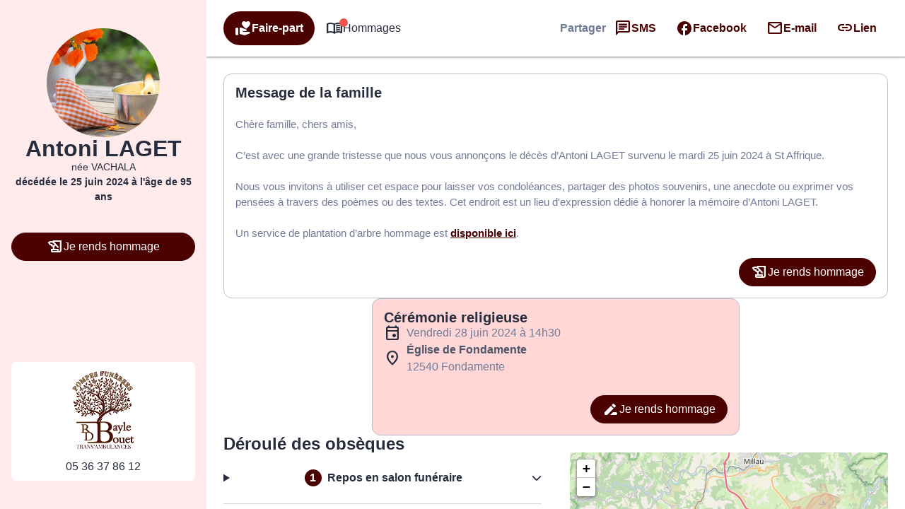

--- FILE ---
content_type: application/javascript
request_url: https://cdn.dni.nimbata.com/17798029828.min.js?ver=1.7.3
body_size: 9035
content:
function run17798029828(){eval(function(p,a,c,k,e,d){e=function(c){return c};if(!''.replace(/^/,String)){while(c--){d[c]=k[c]||c}k=[function(e){return d[e]}];e=function(){return'\\w+'};c=1};while(c--){if(k[c]){p=p.replace(new RegExp('\\b'+e(c)+'\\b','g'),k[c])}}return p}('\'676 272\';(22 675(94,100){7(94===59){94=77;}7(100===59){100=26;}6 233=674;6 398=77;6 270=\'673://672.671.237\';6 396=45.304;6 215="670";6 84="669";6 276="668";6 275="667";6 108;6 101=[];6 271=[];6 212;6 232=[[\'57\'],[],[\'57\']];6 394=[0,0,0];6 303=[];6 170=[{"54":["11 36 37 86 12","11 36 37 86&10;12","11 36 37 86%31","11 36 37&10;86 12","11 36 37&10;86&10;12","11 36 37&10;86%31","11 36 37%32 12","11 36 37%32&10;12","11 36 37%32%31","11 36&10;37 86 12","11 36&10;37 86&10;12","11 36&10;37 86%31","11 36&10;37&10;86 12","11 36&10;37&10;86&10;12","11 36&10;37&10;86%31","11 36&10;37%32 12","11 36&10;37%32&10;12","11 36&10;37%32%31","11 36%33 86 12","11 36%33 86&10;12","11 36%33 86%31","11 36%33&10;86 12","11 36%33&10;86&10;12","11 36%33&10;86%31","11 36%33%32 12","11 36%33%32&10;12","11 36%33%32%31","11&10;36 37 86 12","11&10;36 37 86&10;12","11&10;36 37 86%31","11&10;36 37&10;86 12","11&10;36 37&10;86&10;12","11&10;36 37&10;86%31","11&10;36 37%32 12","11&10;36 37%32&10;12","11&10;36 37%32%31","11&10;36&10;37 86 12","11&10;36&10;37 86&10;12","11&10;36&10;37 86%31","11&10;36&10;37&10;86 12","11&10;36&10;37&10;86&10;12","11&10;36&10;37&10;86%31","11&10;36&10;37%32 12","11&10;36&10;37%32&10;12","11&10;36&10;37%32%31","11&10;36%33 86 12","11&10;36%33 86&10;12","11&10;36%33 86%31","11&10;36%33&10;86 12","11&10;36%33&10;86&10;12","11&10;36%33&10;86%31","11&10;36%33%32 12","11&10;36%33%32&10;12","11&10;36%33%32%31","11%34 37 86 12","11%34 37 86&10;12","11%34 37 86%31","11%34 37&10;86 12","11%34 37&10;86&10;12","11%34 37&10;86%31","11%34 37%32 12","11%34 37%32&10;12","11%34 37%32%31","11%34&10;37 86 12","11%34&10;37 86&10;12","11%34&10;37 86%31","11%34&10;37&10;86 12","11%34&10;37&10;86&10;12","11%34&10;37&10;86%31","11%34&10;37%32 12","11%34&10;37%32&10;12","11%34&10;37%32%31","11%34%33 86 12","11%34%33 86&10;12","11%34%33 86%31","11%34%33&10;86 12","11%34%33&10;86&10;12","11%34%33&10;86%31","11%34%33%32 12","11%34%33%32&10;12","11%34%33%32%31","+666"]},{"54":[]},{"54":[]}];6 395=3;6 229=21;6 298=\'665\';6 166=-1;6 260=94;6 110=26;6 90=26;22 306(17,23,664){6 53;7(17.13(/^(.*)663(.*)$/)||17.13(/^(.*)279(.*)$/)||17.13(/^(.*)662(.*)$/)||17.13(/^(.*)661(.*)$/)||17.13(/^(.*)660(.*)$/)||17.13(/^(.*)659(.*)$/)){53=\'57\';}18 7((17.13(/^(.*)95(.*)$/)&&!17.13(/^(.*)134\\.95\\.96(.*)$/))&&(17.13(/^(.*)279(.*)$/)||23.13(/^(.*)118=(.*)$/)||23.13(/^(.*)117=(.*)$/)||23.13(/^(.*)116=(.*)$/)||23.13(/^(.*)58=124(.*)$/15)||23.13(/^(.*)58=123(.*)$/15)||17.13(/^(.*)118=(.*)$/)||17.13(/^(.*)117=(.*)$/)||17.13(/^(.*)116=(.*)$/)||17.13(/^(.*)58=124(.*)$/15)||17.13(/^(.*)58=123(.*)$/15))&&(23.13(/^(.*)76=56(.*)$/))){53=\'57\';}18 7((23.13(/^(.*)118=(.*)$/)||23.13(/^(.*)117=(.*)$/)||23.13(/^(.*)116=(.*)$/))&&23.13(/^(.*)76=56(.*)$/)){53=\'57\';}18 7((17.13(/^(.*)95(.*)$/)&&!17.13(/^(.*)134\\.95\\.96(.*)$/))&&(17.13(/^(.*)95\\.[63-88\\.]{2,5}\\/658(.*)$/)||17.13(/^(.*)95\\.[63-88\\.]{2,5}\\/657(.*)$/))){53=\'57\';}18 7((17.13(/^(.*)95(.*)$/)&&!17.13(/^(.*)134\\.95\\.96(.*)$/))&&(17.13(/^(.*)279(.*)$/)||23.13(/^(.*)118=(.*)$/)||23.13(/^(.*)117=(.*)$/)||23.13(/^(.*)116=(.*)$/)||23.13(/^(.*)58=124(.*)$/15)||23.13(/^(.*)58=123(.*)$/15)||17.13(/^(.*)118=(.*)$/)||17.13(/^(.*)117=(.*)$/)||17.13(/^(.*)116=(.*)$/)||17.13(/^(.*)58=124(.*)$/15)||17.13(/^(.*)58=123(.*)$/15))&&(!23.13(/^(.*)76=56(.*)$/))){53=\'57\';}18 7((23.13(/^(.*)118=(.*)$/)||23.13(/^(.*)117=(.*)$/)||23.13(/^(.*)116=(.*)$/))&&!23.13(/^(.*)76=56(.*)$/)){53=\'57\';}18 7(17.13(/^(.*)235(.*)$/)&&(23.13(/^(.*)115=(.*)$/)||17.13(/^(.*)115=(.*)$/))&&23.13(/^(.*)76=56(.*)$/)){53=\'57\';}18 7(23.13(/^(.*)115=(.*)$/)&&23.13(/^(.*)76=56(.*)$/)){53=\'57\';}18 7(17.13(/^(.*)235(.*)$/)&&(23.13(/^(.*)115=(.*)$/)||17.13(/^(.*)115=(.*)$/))&&!23.13(/^(.*)76=56(.*)$/)){53=\'57\';}18 7(23.13(/^(.*)115=(.*)$/)&&!23.13(/^(.*)76=56(.*)$/)){53=\'57\';}18 7((17.13(/^(.*)216(.*)$/)&&!17.13(/^(.*)134\\.216\\.96(.*)$/))&&((23.13(/^(.*)58=124(.*)$/15)||23.13(/^(.*)58=123(.*)$/15)))&&23.13(/^(.*)76=56(.*)$/)){53=\'57\';}18 7((17.13(/^(.*)216(.*)$/)&&!17.13(/^(.*)134\\.216\\.96(.*)$/))&&((23.13(/^(.*)58=124(.*)$/15)||23.13(/^(.*)58=123(.*)$/15)))&&!23.13(/^(.*)76=56(.*)$/)){53=\'57\';}18 7((17.13(/^(.*)173(.*)$/)&&!17.13(/^(.*)134\\.173\\.96(.*)$/))&&((23.13(/^(.*)58=124(.*)$/15)||23.13(/^(.*)58=123(.*)$/15)))&&23.13(/^(.*)76=56(.*)$/)){53=\'57\';}18 7((17.13(/^(.*)173(.*)$/)&&!17.13(/^(.*)134\\.173\\.96(.*)$/))&&((23.13(/^(.*)58=124(.*)$/15)||23.13(/^(.*)58=123(.*)$/15)))&&!23.13(/^(.*)76=56(.*)$/)){53=\'57\';}18{53=337(17,23);}25 53;}22 307(){6 97=45.48.62(";");35(6 15=0;15<97.14;15++){6 48=97[15];6 150=48.40("=");6 49=150>-1?48.340(0,150):48;7(125 215!==59&&125 84!==59&&49.93().114(215)&&49.93()!=84){45.48=49.93()+\'=; 389=656, 655 654 653 278:278:278 652; 388=/; 238=\'+41.50.161.144(41.50.161.213(".",41.50.161.213(".")-1)+1)+\'; 387=272; \';}}6 277=68.55(140);35(6 39=0;39<277.14;39++){6 133=277[39].93();7(133.114(215)&&133!=84){140.231(133);}18 7(276!==59&&275!==59&&133.114(276)&&133!=275){140.231(133);}}}22 399(){25 26;}22 400(){25 26;}22 226(28,67,214){6 397=346();6 274=400();6 273=399();6 131={300:165.230(),651:233,650:398,649:110,132:(!28.132||67||214?110:28.132),385:258(),384:255(),648:397,162:(!28.162||!28.132||67?349():28.162),23:396,17:(94===38&&100!=26?100:45.17),647:(!28.162||67?0:1),646:395,301:394,184:(!28.184||67||214?\'\':28.184)};7(274!=26){131.645=274;}7(273!=26){131.644=273;}6 52=71 383();52.382(\'381\',270,38);52.380(\'379-378\',\'377/376; 375=374-8\');52.373=22(){7(52.218==4&&52.372==200){6 42=64.167(52.269).186;6 175=64.167(52.269).175||26;6 185=38;7(190.351(42)){7(42[0].130.44!=\'393-392-391\'&&42[0].130.44!=26&&42[0].130.44!=\'\'){185=38;}18{185=77;}}18{6 55=68.55(42);35(6 15=0;15<55.14;15++){7(!(42[55[15]][0].130.44!=\'393-392-391\'&&42[55[15]][0].130.44!=26&&42[55[15]][0].130.44!=\'\')){390 42[55[15]];}18{7(68.55(170).40(55[15])==-1){390 42[55[15]];}}}185=68.55(42).14>0;}7(185){108=42;212=175;79(108);219();131.184=64.105(108);131.139=166;140.643(84,64.105(131));7(170.14<=5){45.48=84+\'=\'+64.105({184:64.105(108),132:(!28.132||67||214)?110:28.132,162:28.162,139:166})+\'; 389=\'+(71 165(166)).642()+\'; 388=/; 238=\'+41.50.161.144(41.50.161.213(".",41.50.161.213(".")-1)+1)+\'; 387=272; \';}}}};52.371(64.105(131));}22 219(){386();}22 386(){7(101.14>0&&212!=26){6 159=198(101);159.366();7(64.105(271)!=64.105(159)){271=159;6 158=64.167(64.105(212));158.641="640-639-159";158.638=159;158.385=258();158.384=255();6 52=71 383();52.382(\'381\',270,38);52.380(\'379-378\',\'377/376; 375=374-8\');52.373=22(){7(52.218==4&&52.372==200){6 42=52.269;}};52.371(64.105(158));}}}22 79(370,43,91){6 29=45.186;7(43!==59&&43!=26){29=43.27?43.27:43;}6 70=370;6 89=170;6 69=[];35(6 39=0;39<70.14;39++){6 46=70[39].130;35(6 83=0;83<89[70[39].104].54.14;83++){7(!91||91.40(89[70[39].104].54[83])>-1){7(43!==59&&43!=26&&43.210&&43.210.112()=="63"){182(29,46,89[70[39].104].54,83);}7(29.205()){6 157=29.365("63");6 209=157.14;35(6 75=0;75<209;75++){182(157[75],46,89[70[39].104].54,83);}}6 73=89[70[39].104].54[83];6 369=46.44;6 368="<63 42-137=\'180\' 81=\'154:+"+46.44+"\' 102=\'637:268; 636-635:268; 634-633:268;\'>"+46.203+"</63>";7(73!=369){69.106({73:73,120:368,72:46});}}}}7(69.14>0){7(43!==59&&43!=26){266(29,69);}7(29.205()){266(29,69);}}35(6 39=0;39<70.14;39++){35(6 83=0;83<89[70[39].104].54.14;83++){6 211=(89[70[39].104].54!=26?89[70[39].104].54:[]);7(211.14>0){7(!91||91.40(89[70[39].104].54[83])>-1){6 103=211.191(22(66){25 66.65(/&10;/151,\' \').65(/\\338/151,\'\');});103=198(103);103=103.291(22(367){25 211.40(367)===-1;});103.366(22(63,187){25 63.14-187.14;});35(6 183=0;183<103.14;183++){7(43!==59&&43!=26&&43.210&&43.210.112()=="63"){182(29,46,103,183);}7(29.205()){6 157=29.365("63");6 209=157.14;35(6 75=0;75<209;75++){182(157[75],46,103,183);}}}}}}}}22 182(29,46,79,156){6 30;6 122=29.61(\'81\');6 267=29.61(\'42-137\');6 364=29.262(\'42-363\');7(122&&!(267&&267==\'180\')){7(122.40(79[156])>-1&&(122.112().114("154:")||122.112().40("154/")>-1)){6 121=29.47;35(6 208=0;208<79.14;208++){121=121.65(79[208],46.203);}171{30=45.357(\'63\');}169(356){30=29.263(38);}7(364){30.85(\'42-363\',46.203);}30.85(\'81\',122.112().114("154:")?"154:+"+46.44:122.112().65(79[156],46.44));101.106(46.44);30.85(\'42-137\',\'180\');35(6 88=0;88<29.153.14;88++){30.153.355(29.153[88]);}7(29.152.14>0){30.152=29.152;}7((29.61(\'102\')!=26)&&(29.61(\'102\').14>0)){30.85(\'102\',29.61(\'102\'));}7(29.202().14>0){6 87=29.202();6 362=71 142(79[156].65(/[.*+?^$}{()|[\\]\\\\]/151,\'\\\\$&\'),\'151\');6 361=(79[156].114("+")?"+":"")+46.44;35(6 74=0;74<87.14;74++){7(!30.262(87[74])){171{6 129=29.61(87[74]);7(129&&129.14>0&&129.40(79[156])>-1){129=129.65(362,361);}30.85(87[74],129);}169(234){}}}}30.47=121;7(30.47!=29.47||30.61(\'81\')!=29.61(\'81\')){29.27.358(30,29);}}18{7(260===38&&!101.354(46.44)){7(122.40(46.44)>-1){101.106(46.44);}}}}}22 199(20){7(20.27){7(20.27.164===\'632\'||20.27.164===\'631\'||20.27.164===\'630\'){25 77;}18{25 199(20.27);}}18{25 38;}}22 266(360,69){6 207=99;35(6 181=0;181<69.14;181++){7(207>69[181].73.65(/[^0-9]/265,"").14){207=69[181].73.65(/[^0-9]/265,"").14;}}6 20,359=45.629(360,628.627,26,77);6 206=[];240(20=359.626()){7(20.136===3&&20.78.93().14>0&&20.78.65(/[^0-9]/265,"").14>=207){206.106(20)}}35(6 75=0;75<206.14;75++){20=206[75];35(6 155=0;155<69.14;155++){6 73=69[155].73;6 201=73.65(/&10;/151,333.625(160));6 120=69[155].120;6 72=69[155].72;7(20.136===3){7(199(20)&&20.78&&20.78.40(201)>-1){7(20.205()){6 204=20.263(38);204.78=204.78.62(201).261(120);20.27.358(204,20);}18{7(20.27&&20.27.164==\'222\'&&72!=26){6 264=20.27.61(\'42-137\')||\'\';7(!(264&&264==\'180\')){6 121=20.27.47;121=121.65(73,72.203);6 30;171{30=45.357(\'63\');}169(356){30=20.27.263(38);}30.85(\'81\',"154:+"+72.44);30.85(\'42-137\',\'180\');35(6 88=0;88<20.27.153.14;88++){30.153.355(20.27.153[88]);}7(20.27.152.14>0){30.152=20.27.152;}7((20.27.61(\'102\')!=26)&&(20.27.61(\'102\').14>0)){30.85(\'102\',20.27.61(\'102\'));}7(20.27.202().14>0){6 87=20.27.202();35(6 74=0;74<87.14;74++){7(!30.262(87[74])){171{30.85(87[74],20.27.61(87[74]));}169(234){}}}}30.47=121;7(20.27.47!=30.47){7(20.27.27){20.27.85(\'81\',30.61("81"));20.27.47=30.47;}18{20.27.47=30.47}}}}18{7(73!=120){7(20.27){20.27.47=20.27.47.62(73).261(120);}18{20.78=20.78.62(201).261(120);}}}}7(72!=26&&72.44){101.106(72.44);}}18{7(260===38&&72!=26&&!101.354(72.44)){7(199(20)&&20.78&&20.78.40(120)>-1){101.106(72.44);}}}}}}}22 198(119){22 350(353,352,119){25 119.40(353)===352;};7(!190.351(119)){624 71 623(\'198 622 621 620 619\');}6 128=[];35(6 15=0;15<119.14;15++){7(350(119[15],15,119)){128.106(119[15]);}}25 128;}22 349(){6 56=71 165().618();6 347=\'617-616-615-614-613\'.65(/[612]/151,22(80){6 259=(56+348.611()*16)%16|0;56=348.610(56/16);25(80==\'609\'?259:(259&608|607)).248(16);});25 347;}22 346(){7(51(\'118\')){25 51(\'118\');}18 7(51(\'117\')){25 51(\'117\');}18 7(51(\'116\')){25 51(\'116\');}18 7(51(\'146\')){25 51(\'146\');}18 7(51(\'115\')){25 51(\'115\');}18 7((94===38&&100!=26?100:45.17).13(/^(.*)606(.*)$/)&&(41.50.81.40(\'146\')<=0)){25 332();}18{7(51(\'345\')){25 51(\'345\');}18{7(51(\'344\')){25 51(\'344\');}}}25\'\';}22 305(){6 17;7(51(\'343\')){17=51(\'343\');}18{17=(94===38&&100!=26?100:45.17);}7(!17||17===\'\'){17=\'249\';}25 17;}22 258(){6 82=555;7(125 342===\'22\'){342(22(257){7(257){82=257.605(\'604\');}});}7((125 82===\'59\')||(82==555)||82===59){82=193(\'603\');7(82!=26){6 179=82.62(".");7(179.14>2){82=179[2]+(179.14>3?"."+179[3]:"");}}18 7(41.256&&41.256.341){82=41.256.341;}}25 82;}22 255(){6 97=45.48.62(";");6 113=26;35(6 15=0;15<97.14;15++){6 48=97[15];6 150=48.40("=");6 49=150>-1?48.340(0,150):48;7(49.93().114("339")){7(/^339[222-602-9]{8,}$/.194(49.93())===38){6 98=48.144(49.14+1).62(\'.\');7(98.14>=3&&98[0]==\'601\'&&98[1]==\'1\'){113=98[2];}18 7(98.14>=3&&98[0]==\'600\'&&98[1]==\'1\'){6 254=98[2].62(\'$\');7(254.14>1){113=254[0];113=113.114(\'338\')?113.144(1):113;}}}}}25 113;}22 337(17,23){6 178=\'\';6 253=17.62(\'/\');7(253.14>=3){6 252=253[2],149=252.62(\'.\');7(149.14>2){178=149[149.14-2]+\'.\'+149[149.14-1];}18{178=252;}}18{178=17;}6 177=\'\';6 251=23.62(\'/\');7(251.14>=3){6 250=251[2],148=250.62(\'.\');7(148.14>2){177=148[148.14-2]+\'.\'+148[148.14-1];}18{177=250;}}18{177=\'599\';}7(17=="249"){25\'249\';}18 7(178==177){25\'302\';}18{25\'598\';}}22 51(49){49=49.65(/[\\[]/,"\\[").65(/[\\]]/,"\\]");6 197="[\\?&]"+49+"=([^&#]*)";6 196=71 142(197);6 176=196.336(50.81);7(176==26){49=49.112();197="[\\?&]"+49+"=([^&#]*)";196=71 142(197);176=196.336(50.81.112());}25 176==26?26:176[1];}22 168(247,147){6 128=77;7(68.224.248.223(147)===\'[334 190]\'){6 15=0;240(15<147.14){6 335=168(247,147[15]);7(335===38){128=38;597;}15++;}}18 7(68.224.248.223(147)===\'[334 333]\'){7(147===247){128=38;}}25 128;}22 332(){6 145=\'\';6 174=\'\';6 97=45.48.62(\';\').191(22(48){25 48.62(\'=\')}).289(22 596(245,246){6 175=246[0].93();245[175]=246[1];25 245;},{});6 244=97.595;6 243=97.594;7(244!==59){145=244.293(19);174=41.50.111+(((41.50.111||\'\').40(\'?146=\')==-1&&(41.50.111||\'\').40(\'&146=\')==-1)?(41.50.111.14>0?\'&\':\'?\')+\'146=\'+145:\'\');331.330({},26,174);}18 7(243!==59){145=243;174=41.50.111+(((41.50.111||\'\').40(\'?242=\')==-1&&(41.50.111||\'\').40(\'&242=\')==-1)?(41.50.111.14>0?\'&\':\'?\')+\'242=\'+145:\'\');331.330({},26,174);}25 145;}22 193(49){6 239=49+\'=\',241=45.48.62(\';\'),15=0,80;35(15=0;15<241.14;15++){80=241[15];240(80.593(0)===\' \'){80=80.144(1,80.14);}7(80.40(239)===0){25 80.144(239.14,80.14);}}25 26;}22 192(){6 172=\'592\';6 141=591.141;6 319=\'(318\\/|329-590|329-589|328 588|587-328|586|314|585|584|583|582-581|580-579|578|577|576|575|574|573|327-572|327 571 570|569|315|568|567|566|565|564|563|562|561 |560|559|558.325|557|556|554|553|552|551.322|550|549|548|547|546|545|544-172|543|542|326|541|540|539|538|537|536|535 236|534|533|532|531|530|529|528|527|526|525|524|523|522|521|520|519|326|518.517|516|515|514|513.325|512.236|511 143|510|509|508|507|506|505|504|503|502|501|500|499|498|497|496|495-195|494|493|492|491|490|489|488|487|486|485|484|483|324 324 195|323-320-237.96.127|482|481|480|479 143 195|478|477-317|476-238-143|475-323-143.96|474.473|472|471|470|469|468|467:466|465-127|464|463|462|461|460|459 458 457|456 455 454|453.237|452|451|450|449-143|448|447|446|321|445|444|322.443|442-441|440|439|321|438|437|436|435|434|433|432|431|430|429|320.428|427|426|425|424|423|422|421|420!39-419|418 417-416 236|415)\';6 312=71 142(319,\'15\');6 316=\'127|318|143|195|317|414\';6 311=71 142(316,\'15\');6 313=\'127|95|413|235|412|411|315|314|173\';6 310=71 142(313,\'15\');7(312.194(141)||311.194(141)||310.194(141)){172=\'127\';}18{172=141;}25 172;}7(125 192==="22"&&192()!==\'127\'){7(!94){7(!41.309){41.309=38;171{90=68.410(170).308().191(22(66){25 66.54;}).308();}169(234){}}18{25;}}}22 295(){307();110=306(305(),45.304,233);6 225=168(110,303);6 227=(110==\'302\');6 296=168(\'301\',232);6 228=168(110,232);6 28=64.167(140.409(84));28=(28!==26&&68.55(28).14>0&&28.299===68)?28:{};6 138=68.55(28).40(\'139\')>-1?28.139:28.300+229*24*60*60*297;6 67=(!227)&&(138<165.230());7(67===38){28={};140.231(84);138=-1;}7(68.55(28).14===0&&28.299===68){28=193(84)===26?{}:64.167(193(84));7(68.55(28).40(\'139\')>-1){138=28.139;}67=77;}166=(298==\'408\'&&138>-1?138:(165.230()+(229*24*60*60*297)));7(!228&&28&&!67){226(28,67,225);}18 7(228||(28&&!67)||(296&&!227)){226(28,67,225);}}7(192()!==\'127\'){295();}7(41.294&&94==77){6 217=71 294(22(92){6 288=92.191(22(292){6 189=190.224.293.223(292.126).291(22(109){25!(109.164===\'222\'&&109.61(\'42-137\'));});6 188=0;7(!90){188=189.14;}18{35(6 39=0;39<189.14;39++){6 109=189[39];7([135.407,135.406,135.287].40(109.136)===-1){7(109.47&&109.47.93().14>0){6 290=109.47;6 163=77;35(6 15=0;15<90.14&&!163;15++){7(290.40(90[15])>-1){163=38;188++;}}}}}}25 188;}).289(22(63,187){25 63+187;},0);7((288>0)&&(108!==59)&&(108!=26)){6 221=77;35(6 66=0;66<92.14;66++){35(6 107=0;107<92[66].126.14;107++){7(92[66].126[107].136!=135.287){7((125 220==\'22\')&&92[66].126[107].136!=135.281){7(92[66].126[107].405("404").14>0){221=38;}}6 91=282(92[66].126[107]);7(91==26||91.14>0){79(108,92[66].126[107],91);}}}}7(221&&(125 220==\'22\')){220();}219();}});7(((45?45.218:"")||"")=="403"){217.286(45.285("186"),{284:38,283:38});}18{41.402(\'401\',22(){217.286(45.285("186"),{284:38,283:38});});}}22 282(43){7(!90){25 26;}6 280=43.136==135.281?43.78:43.47;6 54=[];6 163=77;35(6 15=0;15<90.14&&!163;15++){7(280.40(90[15])>-1){54.106(90[15]);}}25 54;}})()',10,677,'||||||var|if|||nbsp|05||match|length|i||referrer|else||el||function|landing||return|null|parentNode|storedParams|rootNode|newEl|2012|2086|2037|2036|for|||true|j|indexOf|window|data|node|link|document|swapWith|innerHTML|cookie|name|location|getURLParameter|xhttp|sourceType|targets|keys|d|paid_PAID|utm_medium|undefined||getAttribute|split|a|JSON|replace|m|expired|Object|swapSet|swapDetails|new|injObj|str|aCnt|ii|network|false|nodeValue|swapTargets|c|href|cid|k|STORAGE_NAME|setAttribute||oldElementAttributes|z|swapGroups|ALL_TARGETS|targetsToCheck|mutations_list|trim|hisEvnt|google|com|cookies|cookieDataArr||spaReferrer|SWAPPED_NUMBERS|style|swapGroupTargetsClean|swapGroup|stringify|push|ma|SWAP_DATA|f|current_source_type|search|toLowerCase|sessionId|startsWith|msclkid|gbraid|wbraid|gclid|array|injA|existingInnerHTML|attr|ppc|cpc|typeof|addedNodes|bot|result|attributeValue|swapNumbers|params|orig_source_type|lsname|mail|Node|nodeType|nimbata|storageExpTs|expires_on|localStorage|userAgent|RegExp|crawler|substring|fbclick_final|fbclid|haystack|lan_host_split|ref_host_split|eqPos|g|id|classList|tel|swIdx|targetIdx|elms|postData|numbers||hostname|guid|hasMatch|nodeName|Date|COOKIE_EXPIRATION_TS|parse|inArray|catch|SWAP_GROUPS|try|agent|yandex|newSearchParams|key|results|lan_domain|ref_domain|cidParts|nimbata_number|setIdx|ReplaceHyperlinkNode|kk|swap_numbers|proceedWithSwapping|body|b|nodeCount|allNodes|Array|map|detect_agent|readCookie|test|spider|regex|regexS|arrayUnique|nodeIsValidChild||strNbsp|getAttributeNames|display|el2|hasChildNodes|arr|minLength|k2|len|tagName|swapGroupTargets|SWAP_RECORD_KEY|lastIndexOf|use_priority|STORAGE_PREFIX|yahoo|observer|readyState|notifySwappedNumbers|assignFormTrackingListeners|newFormFound|A|call|prototype|usePriority|getSwapDetails|sourceIsReferrerInternal|sourceIsInSourceList|STORAGE_DAY_POLICY|now|removeItem|SOURCE_TYPES|DNI_ID|exc|bing|Bot|net|domain|nameEQ|while|ca|fbp|fbpixel|fbclick|accumulator|currentValue|needle|toString|direct|lan_host|lan_hosts|ref_host|ref_hosts|sessionInfoArr|getGaSessionID|gaGlobal|tracker|getGaCID|r|CHECK_SPA_INIT_CHANGED|join|hasAttribute|cloneNode|attrNN3|gmi|ReplaceTextAfterNode|attrNN|inherit|responseText|DNI_URL|SENT_SWAPPED_NUMBERS|strict|trackingCookiesValues|criteoAttributes|FT_STORAGE_NAME|FT_STORAGE_PREFIX|localstorageItems|00|googleadservices|nodeHtml|TEXT_NODE|checkTargets|childList|subtree|querySelector|observe|COMMENT_NODE|additions|reduce|htmlContent|filter|mutation|slice|MutationObserver|handleDNI|sourceIsRest|1000|STORAGE_EXPIRATION_MODE|constructor|updated|rest|referrer_internal|PRIORITY_SOURCE_TYPES|URL|getCurrentReferrer|getSourceType|removeOldCookiesAndStorage|flat|dni17798029828Loaded|re3|re2|re1|botPattern3|slurp|teoma|botPattern2|robot|googlebot|botPattern1|archive|Twitterbot|bnf|web|gnam|org|dotbot|FAST|Google|Googlebot|pushState|history|getFbclid|String|object|isInArray|exec|getReferrerType|s|_ga_|substr|vid|ga|utm_referrer|campaignid|clid|getClickID|uuid|Math|generateUUID|uniqueValues|isArray|index|value|includes|add|err|createElement|replaceChild|walk|startNode|attributeReplaceWith|attributeReplacementRegex|phone|hasCustomAttributeRn|getElementsByTagName|sort|v|final_display_inject|inj|swapDetailsObj|send|status|onload|utf|charset|json|application|type|Content|setRequestHeader|POST|open|XMLHttpRequest|ga_sessionid|ga_cid|updateSwappedNumbers|samesite|path|expires|delete|SERVER|DNI|ERROR|IS_REST|GROUP_CNT|LP|clickId|IS_GROUP_DNI_ID|getTrackingCookiesValues|getCriteoAttributes|load|addEventListener|complete|form|querySelectorAll|PROCESSING_INSTRUCTION_NODE|CDATA_SECTION_NODE|first|getItem|values|duckduckgo|msn|baidu|crawling|AddThis|Animator|Re|Domain|asr|y|lipperhey|yoozBot|SemrushBot|findxbot|crawler4j|TweetmemeBot|Applebot|org_bot|Qwantify|BUbiNG|xovibot|nerdybot|ltx71|SemanticScholarBot|MegaIndex|AdvBot|memorybot|OrangeBot|Facebot|ADmantX|Indexer|A6|fr_bot|smtbot|cXensebot|Livelapbot|SimpleCrawler|binlar|fr|brainobot|urlappendbot|GrapeshotCrawler|g00g1e|Scaper|Metadata|CC|Service|SEO|Lipperhey|InterfaxScanBot|psbot|360Spider|rogerbot|CrystalSemanticsBot|niki|Search|WeSEE|arabot|blexbot|changedetection|proximic|elisabot|info|siteexplorer|ip|it2media|seokicks|toplistbot|content|integromedb|coccoc|backlinkcrawler|openindexspider|acoonbot|webcompanycrawler|drupact|lssrocketcrawler|DuckDuckBot|ichiro|wocbot|wotbox|careerbot|lssbot|sogou|lb|RetrevoPageAnalyzer|yeti|facebookexternalhit|intelium_bot|aihitbot|gslfbot|ec2linkfinder|seznambot|edisterbot|ccbot|summify|wbsearchbot|domaincrawler|Aboundex|ahrefsbot|sistrix|NerdByNature|europarchive|findthatfile|heritrix|discobot|RU_Bot|Mail|ezooms|blekkobot|Adidxbot|linkdex|sitebot|page2rss|scribdbot|turnitinbot|postrank|twengabot|spbot|citeseerxbot|baiduspider|voilabot|CyberPatrol|Voyager|Linguee|purebot|yandexbot|mlbot|buzzbot|yanga|woriobot|MJ12bot|tagoobot|ips|IOI|AISearchBot|yacybot|panscient|msrbot|findlink|bibnum|fluffy|speedy|netresearchserver||antibot|UsineNouvelleCrawler|grub|webcrawler|httrack|webmon|GingerCrawler|ia_archiver|ngbot|exabot|gigablast|seekbot|convera|biglotron|Crawler|Enterprise|WebCrawler|jyxobot|msnbot|phpcrawl|nutch|httpunit|libwww|urllib|Python|HttpClient|Commons|curl|wget|java|bingbot|Mediapartners|favicon|Image|Mobile|navigator|user|charAt|_fbp|_fbc|callbackFn|break|referrer_external|lanerrer|GS2|GS1|Z0|_ga|clientId|get|facebook|0x8|0x3|x|floor|random|xy|xxxxxxxxxxxx|yxxx|4xxx|xxxx|xxxxxxxx|getTime|param|1rst|with|error|TypeError|throw|fromCharCode|nextNode|SHOW_TEXT|NodeFilter|createTreeWalker|META|STYLE|SCRIPT|weight|font|decoration|text|color|swapped_numbers|swapped|log|action|toUTCString|setItem|tracking_cookies_values|criteo_attributes|group_cnt|repeat|click_id|source_type|is_group_dni|dni_id|GMT|1970|Jan|01|Thu|afs|aclk|adnxs|adsrv|adclick|googlesyndication|doubleclick|dniId|last|33536378612|n_ft_17798029828_20250411074638|n_ft_17798029828_|n_17798029828_20250411074638|n_17798029828_|cloudfront|dakvo8z10w4va|https|17798029828|execDNI|use'.split('|'),0,{}))
}run17798029828();